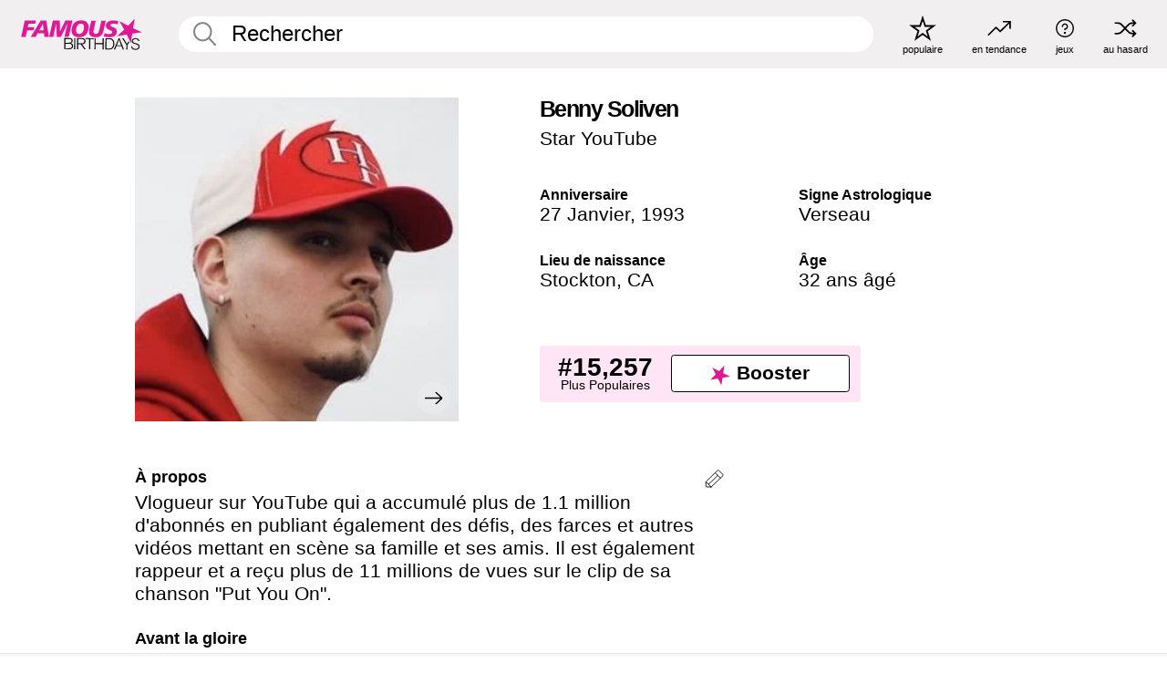

--- FILE ---
content_type: text/plain;charset=UTF-8
request_url: https://c.pub.network/v2/c
body_size: -114
content:
a8e05ec1-59b7-4642-9e8e-12e2451df136

--- FILE ---
content_type: text/plain;charset=UTF-8
request_url: https://c.pub.network/v2/c
body_size: -268
content:
0bf80351-9e57-4d8e-80e9-d5334114bbd2